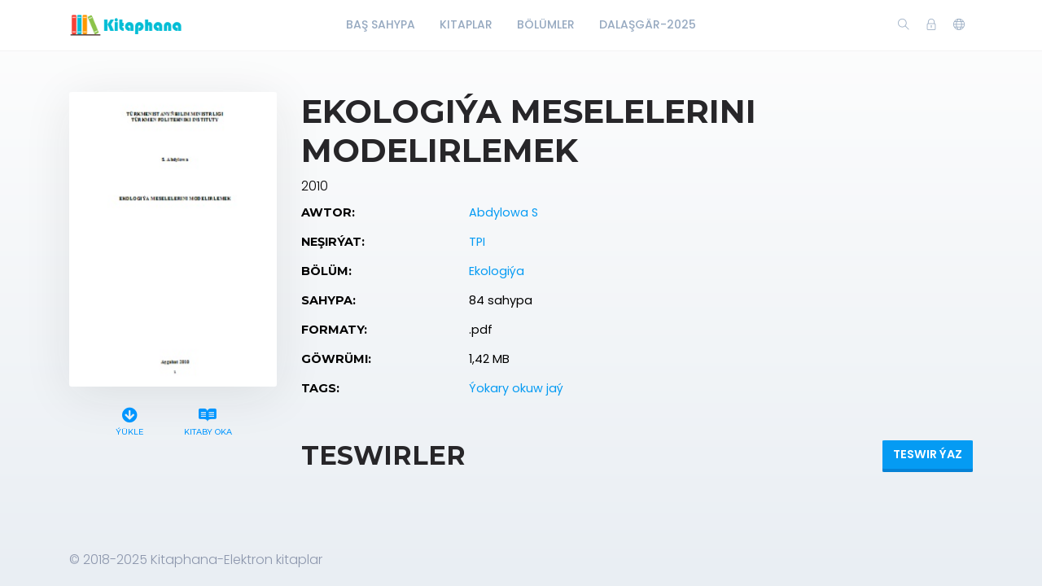

--- FILE ---
content_type: text/html; charset=utf-8
request_url: https://www.kitaphana.net/book/137
body_size: 6447
content:
    <!DOCTYPE html>
    <html lang="en" class="" dir="ltr">
    <head prefix="og: http://ogp.me/ns# fb: http://ogp.me/ns/fb# books: http://ogp.me/ns/books#">
        <meta charset="UTF-8">
        <title>Abdylowa S-Ekologiýa meselelerini modelirlemek</title>
        <meta name="description" content="ekologiýa,Abdylowa S,Ekologiýa,meselelerini,modelirlemek">
        <meta name="keywords" content="kitaplar,elektron kitaplar,@kitaphana akkaunt,kitaphana,okuw kitaplar,türkmen kitaplar,ekologiýaAbdylowa S,Ekologiýa,meselelerini,modelirlemek">
        <link rel="icon" type="image/png" href="/resources/images/favicon.png"/>
        <meta name=viewport content="width=device-width, initial-scale=1">
        
            <meta property="og:type" content="books.book"/>
        <meta property="og:title" content="Ekologiýa meselelerini modelirlemek"/>
        <meta property="og:image" content="https://www.kitaphana.net/app/BETA/admin/uploads/image/suratlarE/Ekologiya/1/Abdylowa S~Ekologiýa meselelerini modelirlemek-2010`TPI.jpg"/>
        <meta property="og:description" content=""/>
        <meta property="og:url" content="https://www.kitaphana.net/book/137"/>
                                    <meta property="book:author" content="Ekologiýa ">
            
                            <meta property="book:isbn" content="1,42 MB">
                            <meta property="book:release_date" content="2010">
            
                            <link rel="stylesheet" href="https://www.kitaphana.net/themes/default/resources/css/bootstrap.min.css">
            <link rel="stylesheet" href="https://www.kitaphana.net/themes/default/resources/css/plugins.css">
            <link rel="stylesheet" href="https://www.kitaphana.net/themes/default/resources/css/style.css">
                        
    <link rel="stylesheet" href="https://www.kitaphana.net/themes/default/resources/css/photoswipe.css">
    <link rel="stylesheet" href="https://www.kitaphana.net/themes/default/resources/css/photoswipe-skin.css">

    </head>
    <body>
    <header class="header">
    <div class="container">
        <div class="row align-items-center">
            <div class="col-6 col-lg-3 col-md-6">
                <div class="logo">
                    <a href="/"><img src="/resources/images/logo.png" alt="Logo"></a>
                </div>
            </div>
            <div class="col-12 col-lg-6">
                <nav class="navbar navbar-expand-lg">
                    <div class="collapse navbar-collapse justify-content-center" id="header-menu">
                        
                        <ul class="navbar-nav primary-menu">
                                                                                                                                                                                            <li class="nav-item ">
                                    <a href="/index.php" class="" >
                                        Baş Sahypa                                     </a>
                                                                    </li>
                                                    
                                                                                                                                                                <li class="nav-item ">
                                    <a href="/books" class="" >
                                        Kitaplar                                     </a>
                                                                    </li>
                                                    
                                                                                                                                                                <li class="nav-item ">
                                    <a href="/authors" class="" >
                                        Bölümler                                     </a>
                                                                    </li>
                                                    
                                                                                                                                                                <li class="nav-item ">
                                    <a href="/author/66/books" class="" >
                                        Dalaşgär-2025                                     </a>
                                                                    </li>
                                                    
                                
                                                    </ul>
                    </div>
                </nav>
            </div>
            <div class="col-6 col-lg-3 col-md-6">
                <div class="menu-icons d-flex text-right align-items-center justify-content-end">
                    <div class="search-box">
                        <a href="#" class="search-open"><i class="ti-search"></i></a>
                    </div>
                    <div class="user-dropdown">
                                                    <a href="#" data-toggle="modal" data-target="#login-box" class="open-login-box">
                                <i class="ti-lock"></i>
                            </a>
                                            </div>
                                            <div class="languages">
                            <a href="#" class="lang-select" data-toggle="dropdown" role="button" aria-haspopup="true" aria-expanded="false"><i class="ti-world"></i></a>
                            <ul class="dropdown-menu">
                                                                                                                                                                                                                                                                                                                                                                                                                                                                                                                                                                                                                                                                                                                                                                                                                    <li>
                                            <a class="dropdown-item active" href="/languageChange/tk_TM"><i class="flag flag-tm"></i> Türkmen
                                            </a>
                                        </li>
                                                                    
                            </ul>
                        </div>
                                    </div>
                <div class="menu-toggler" data-toggle="collapse" data-target="#header-menu" aria-expanded="false" aria-label="Toggle navigation">
                    <div class="bar"></div>
                </div>
            </div>

            <div class="col-12">
                <div class="search-header hide">
                    <form action="/book/search" method="get">
                        <input class="form-control search-input" name="q" aria-describedby="search" type="search">
                        <button type="submit" class="btn" id="header-search"><i class="ti-search"></i></button>
                        <span class="search-close">
                        <i class="ti-close"></i>
                    </span>
                    </form>
                </div>
            </div>
        </div>
    </div>
</header>

<div class="modal login-box" id="login-box" tabindex="-1" role="dialog" aria-hidden="true">
    <div class="modal-dialog modal-dialog-centered" role="document">
        <div class="modal-content">
            <div class="modal-body">
                <div class="card card-no-border">
                    <div class="card-body">
                                                    <img src="/resources/images/logo.png" class="d-flex ml-auto mr-auto mb-4 mt-2 img-fluid" alt="Login">
                                                <div class="social-login">
                                                                                                            </div>
                                                <form action="/login" method="post" class="form-horizontal">
                            <div class="form-group">
                                <div class="col-xs-12">
                                    <input name="login" class="form-control" placeholder="Login" value="" type="text" required>
                                </div>
                            </div>
                            <div class="form-group">
                                <div class="col-xs-12">
                                    <input name="password" class="form-control" placeholder="Açar söz" type="password" required>
                                </div>
                            </div>
                            <div class="form-group">
                                <div class="row">
                                    <div class="col-md-8 col-xs-8 text-left">
                                        <div class="custom-control custom-checkbox mt-2">
                                            <input type="checkbox" name="rememberMe" class="custom-control-input" id="rememberMe">
                                            <label class="custom-control-label" for="rememberMe">Ýatda sakla</label>
                                        </div>
                                    </div>
                                    <div class="col-md-4 col-xs-4">
                                        <button class="btn btn-primary shadow btn-block">Login</button>
                                    </div>
                                    <div class="col-md-12 mt-3 additional-text text-center">
                                        <a href="/password-recovery">Açar sözüňi unutdyňmy?</a>
                                    </div>
                                </div>
                                                            </div>
                        </form>
                    </div>
                </div>
            </div>
        </div>
    </div>
</div>
    
    <section class="single-book" data-book="137" itemscope itemtype="http://schema.org/Book">
        <meta itemprop="url" content="/book/137"/>
                                    <meta itemprop="author" content="Ekologiýa "/>
            
                            <meta itemprop="publisher" content="Abdylowa S"/>
        
        <div class="container">
            <div class="row">
                <div class="col-lg-3">
                    <div class="sticky-left-column">
                        <div class="book-cover">
                                                            <img src="/app/BETA/admin/uploads/image/suratlarE/Ekologiya/1/Abdylowa S~Ekologiýa meselelerini modelirlemek-2010`TPI.jpg" alt="Ekologiýa meselelerini modelirlemek" class="img-fluid" itemprop="image">
                                                                                </div>
                        <div class="pswp" tabindex="-1" role="dialog" aria-hidden="true">
                            <div class="pswp__bg"></div>
                            <div class="pswp__scroll-wrap">
                                <div class="pswp__container">
                                    <div class="pswp__item"></div>
                                    <div class="pswp__item"></div>
                                    <div class="pswp__item"></div>
                                </div>
                                <div class="pswp__ui pswp__ui--hidden">
                                    <div class="pswp__top-bar">
                                        <div class="pswp__counter"></div>
                                        <button class="pswp__button pswp__button--close" title="Close (Esc)"></button>
                                        <button class="pswp__button pswp__button--share" title="Share"></button>
                                        <button class="pswp__button pswp__button--fs" title="Toggle fullscreen"></button>
                                        <button class="pswp__button pswp__button--zoom" title="Zoom in/out"></button>
                                        <div class="pswp__preloader">
                                            <div class="pswp__preloader__icn">
                                                <div class="pswp__preloader__cut">
                                                    <div class="pswp__preloader__donut"></div>
                                                </div>
                                            </div>
                                        </div>
                                    </div>
                                    <div class="pswp__share-modal pswp__share-modal--hidden pswp__single-tap">
                                        <div class="pswp__share-tooltip"></div>
                                    </div>
                                    <button class="pswp__button pswp__button--arrow--left" title="Previous (arrow left)">
                                    </button>
                                    <button class="pswp__button pswp__button--arrow--right" title="Next (arrow right)">
                                    </button>
                                    <div class="pswp__caption">
                                        <div class="pswp__caption__center"></div>
                                    </div>
                                </div>
                            </div>
                        </div>
                        
                     

                        <div class="book-links row justify-content-center">
                                                                                                <a href="/electronic-book/137" class="col-lg-4 col-sm-4 download-link">
                                        <i class="fas fa-arrow-circle-down" aria-hidden="true"></i> 
                                       
                                        Ýükle
                                    </a>
                                                                                                    <a href="/book/137/read" class="col-lg-5 col-sm-4 read-link">
                                        <i class="fab fa-readme"></i> Kitaby oka
                                    </a>
                                                                                                                </div>
                    </div>
                </div>
                <div class="col-lg-9">
                    <h1 itemprop="name">Ekologiýa meselelerini modelirlemek</h1>
                                            <div class="book-year" itemprop="datePublished">2010</div>
                                                            <table class="table book-meta">
                        <tbody>
                                                                                        <tr>
                                    <td>Awtor:</td>
                                    <td>
                                                                                    <a href="/publisher/90/books" itemprop="publisher">Abdylowa S</a>
                                                                            </td>
                                </tr>
                                                                                        <tr>
                                    <td>Neşirýat:</td>
                                    <td>
                                                                                                                                    <a href="/genre/1/books">TPI</a>                                            
                                                                            </td>
                                </tr>
                                                                                        <tr>
                                    <td>Bölüm:</td>
                                    <td>
                                                                                                                                    <a href="/author/61/books" itemprop="author">Ekologiýa </a>                                            
                                                                            </td>
                                </tr>
                                                                                        <tr>
                                    <td>Sahypa:</td>
                                    <td>
                                                                                    <span itemprop="numberOfPages">84 sahypa</span>
                                                                            </td>
                                </tr>
                                                                                        <tr>
                                    <td>Formaty:</td>
                                    <td>
                                                                                    .pdf
                                                                            </td>
                                </tr>
                                                                                        <tr>
                                    <td>Göwrümi:</td>
                                    <td>1,42 MB</td>
                                </tr>
                                                                                                                    <tr>
                                    <td>Tags:</td>
                                    <td>
                                                                                                                                    <a href="/tag/4/books">Ýokary okuw jaý</a>                                            
                                                                            </td>
                                </tr>
                                                                                                                                                                                                                                                                                    </tbody>
                    </table>
                    
                                            <div class="row mt-5 mb-3">
                            <div class="col-lg-6 col-6">
                                                                    <h2>Teswirler</h2>
                                                            </div>
                            <div class="col-lg-6 col-6 text-right">
                                                                    <button class="btn btn-primary btn-rounded shadow add-review-collapse" data-toggle="collapse" data-target="#addReview" aria-expanded="false" aria-controls="addReview">Teswir ýaz</button>
                                                            </div>
                        </div>
                                        
                                            <form class="add-review validate-review collapse" id="addReview">
                            <div class="row">
                                                                                                    <div class="col-lg-12">
                                        <div class="notes">Обязательные поля помечены *. Ваш электронный адрес не будет опубликован.</div>
                                    </div>
                                    <div class="col-lg-6">
                                        <div class="form-group">
                                            <input name="name" class="form-control" placeholder="Ady *" type="text">
                                        </div>
                                    </div>
                                    <div class="col-lg-6">
                                        <div class="form-group">
                                            <input name="email" class="form-control" placeholder="Email *" type="text">
                                        </div>
                                    </div>
                                                                <div class="col-lg-12">
                                    <div class="form-group">
                                        <input type="hidden" name="bookId" value="137">
                                        <textarea name="text" cols="30" rows="5" class="form-control" placeholder="Teswir"></textarea>
                                    </div>
                                </div>
                                <div class="col-lg-12 text-center">
                                    <button class="btn btn-primary shadow submit-review">Iber</button>
                                </div>
                            </div>
                        </form>
                    
                                    </div>
            </div>
        </div>

    </section>

    <footer class="footer">
    <div class="container">
        <div class="row">
            <div class="col-lg-12">
                <p>© 2018-2025 Kitaphana-Elektron kitaplar</p>
            </div>
        </div>
    </div>
</footer>
<button class="back-to-top" id="back-to-top" role="button"><i class="ti-angle-up"></i></button>
    
        <script src="https://www.kitaphana.net/themes/default/resources/js/jquery.min.js"></script>
        <script src="https://www.kitaphana.net/themes/default/resources/js/popper.min.js"></script>
        <script src="https://www.kitaphana.net/themes/default/resources/js/bootstrap.min.js"></script>
    
    <script type='text/javascript' src="https://www.kitaphana.net/themes/default/resources/js/readmore.min.js"></script>
    <script type='text/javascript' src="https://www.kitaphana.net/themes/default/resources/js/jquery.validate.js"></script>
    <script type='text/javascript' src="https://www.kitaphana.net/themes/default/resources/js/photoswipe.min.js"></script>
    <script type='text/javascript' src="https://www.kitaphana.net/themes/default/resources/js/photoswipe-ui-default.min.js"></script>

    <script src="https://www.kitaphana.net/themes/default/resources/js/plugins.js"></script>
    <script src="https://www.kitaphana.net/themes/default/resources/js/custom.js"></script>
    
    <script>
        var $pswp = $('.pswp')[0];
        var image = [];

        $('.book-image-gallery').each( function() {
            var $gallery = $(this), getItems = function() {
                var items = [];
                $gallery.find('a').each(function() {
                    var $href   = $(this).attr('href'),
                            $size   = $(this).data('size').split('x'),
                            $width  = $size[0],
                            $height = $size[1];

                    var item = {
                        src : $href,
                        w   : $width,
                        h   : $height
                    };

                    items.push(item);
                });
                return items;
            };

            var items = getItems();

            $.each(items, function(index, value) {
                image[index]     = new Image();
                image[index].src = value['src'];
            });

            $gallery.on('click', 'figure', function(event) {
                event.preventDefault();

                var $index = $(this).index();
                var options = {
                    index: $index,
                    bgOpacity: 0.95,
                    showHideOpacity: true,
                    history: false,
                    shareEl: false,
                    zoomEl: true,
                    closeOnScroll: false
                };

                var lightBox = new PhotoSwipe($pswp, PhotoSwipeUI_Default, items, options);
                lightBox.init();
            });
        });

        if ($(".book-image-gallery").length > 0) {
            $(".book-image-gallery").mCustomScrollbar({
                axis: "x",
                autoExpandScrollbar:true,
                autoHideScrollbar: true,
                scrollInertia: 200,
                advanced:{
                    autoExpandHorizontalScroll:true
                }
            });
        }
                $('#request-book').on('click', function (e) {
            e.preventDefault();
            var btnIcon = $(this).find('i');
            $.ajax({
                type: "POST",
                dataType: 'json',
                data: 'bookIds[]=137',
                url: '/request/create/',
                beforeSend: function () {
                    $(btnIcon).removeClass('ti-book').addClass('fas fa-spinner fa-spin');
                },
                success: function (data) {
                    if (data.redirect) {
                        window.location.href = data.redirect;
                    } else {
                        if (data.error) {
                            app.notification('error', data.error);
                        } else if (data.warning) {
                            app.notification('warning', data.warning);
                            $('#login-box').modal('show');
                        } else {
                            app.notification('success', data.success);
                        }
                    }
                },
                complete: function () {
                    $(btnIcon).removeClass('fas fa-spinner fa-spin').addClass('ti-book');
                },
                error: function (jqXHR, exception) {
                    app.notification('error', app.getErrorMessage(jqXHR, exception));
                }
            });
        });
        
        $(".user-rating i").hover(function () {
            var container = $(this).parent();
            var $this = $(this);
            $this.nextAll('i').removeClass('fas').addClass("far");
            $this.prevUntil("div").removeClass("far").addClass('fas');
            $this.removeClass("far").addClass('fas');
        });
        $(".user-rating i").mouseout(function () {
            var container = $(this).parent();
            var select = $(container).find('.active');
            select.nextAll('i').removeClass('fas').addClass('far');
            select.prevUntil("div").removeClass('far').addClass('fas');
            select.removeClass('far').addClass('fas');
            if (container.find('i.active').length == 0) {
                container.find('i').removeClass('fas').addClass('far');
            }
        });
        $(".user-rating i").click(function () {
            $(this).addClass('active').siblings().removeClass('active');
            $(this).removeClass('far').addClass('fas');
            $(this).prevUntil("").removeClass('far').addClass('fas');
            $(this).nextAll('i').removeClass('fas').addClass('far');

            var starValue = $(this).data('value');
            var stars = $(this).parent().children('i');
            var text = $(this).parent().find('.save-rating');
            var bookId = $('.single-book').data('book');
            var url = '/book/[bookId]/set-rating/[rating]';
            url = url.replace('[bookId]', bookId).replace('[rating]', starValue);

            if (bookId = !null) {
                $.ajax({
                    dataType: 'json',
                    method: 'POST',
                    url: url,
                    beforeSend: function () {
                        $(stars).hide();
                        $(text).addClass('on');
                    },
                    success: function (data) {
                        if (data.redirect) {
                            app.ajax_redirect(data.redirect);
                        } else {
                            if (data.error) {
                                app.notification('error', data.error);
                            } else {
                                $('.user-mark').removeClass('off');
                                $('.user-mark strong').text(starValue);
                                //calculatedRating
                            }
                        }
                    },
                    error: function (jqXHR, exception) {
                        app.notification('error', data.error);
                    },
                    complete: function () {
                        $(stars).show();
                        $(text).removeClass('on');
                    }
                });
            }


        });
                $(".validate-review").validate({
            rules: {
                email: {
                    required: true,
                    email: true
                },
                name: {
                    required: true
                }
            }
        });
        var reviewCreatePublicUrl = '/review/create/';
        $('.submit-review').on('click', function (e) {
            e.preventDefault();
            var form = $(this).closest('.add-review');
            if (form.valid()) {
                $.ajax({
                    dataType: 'json',
                    method: 'POST',
                    data: $(form).serialize(),
                    url: reviewCreatePublicUrl,
                    beforeSend: function (data) {
                        $(form).after('<div class="form-message"><i class="fa fa-spinner fa-spin"></i><span class="sr-only">Ýüklenýär…</span> Iberilýär, garaşyň .. </div>');
                    },
                    success: function (data) {
                        if (data.redirect) {
                            app.ajax_redirect(data.redirect);
                        } else {
                            if (data.error) {
                                $('.form-message').addClass('error').text(data.error);
                            } else {
                                $('.form-message').addClass('success').text(data.success);
                                $(form).find('input, textarea').val('');
                            }
                        }
                    },
                    error: function (jqXHR, exception) {
                        $('.form-message').addClass('error').text('Failed to send your message. Please try later or contact the administrator 91.bega@gmail.com');
                    },
                    complete: function (data) {
                        $('#addReview').collapse('hide');
                        setTimeout(function () {
                            $('.form-message').fadeOut().remove();
                        }, 5000);
                    }
                });
            }
        });
                $(window).resize(function () {
            var windowWidth = $(window).width();
            if (windowWidth > 992) {
                stick();
            }
            else {
                unstick();
            }
        });
        function stick() {
            $(".sticky-left-column").sticky({
                topSpacing: 100,
                bottomSpacing: 100,
                zIndex: 999
            });
        }

        function unstick() {
            $(".sticky-left-column").unstick();
        }
        var windowWidth = $(window).width();
        if (windowWidth > 992) {
            stick();
        }
        $('.review-content').readmore({
            speed: 75,
            moreLink: '<a href="#" class="read-more">Dowamy</a>',
            lessLink: false
        });
    </script>

    </body>
    </html>
